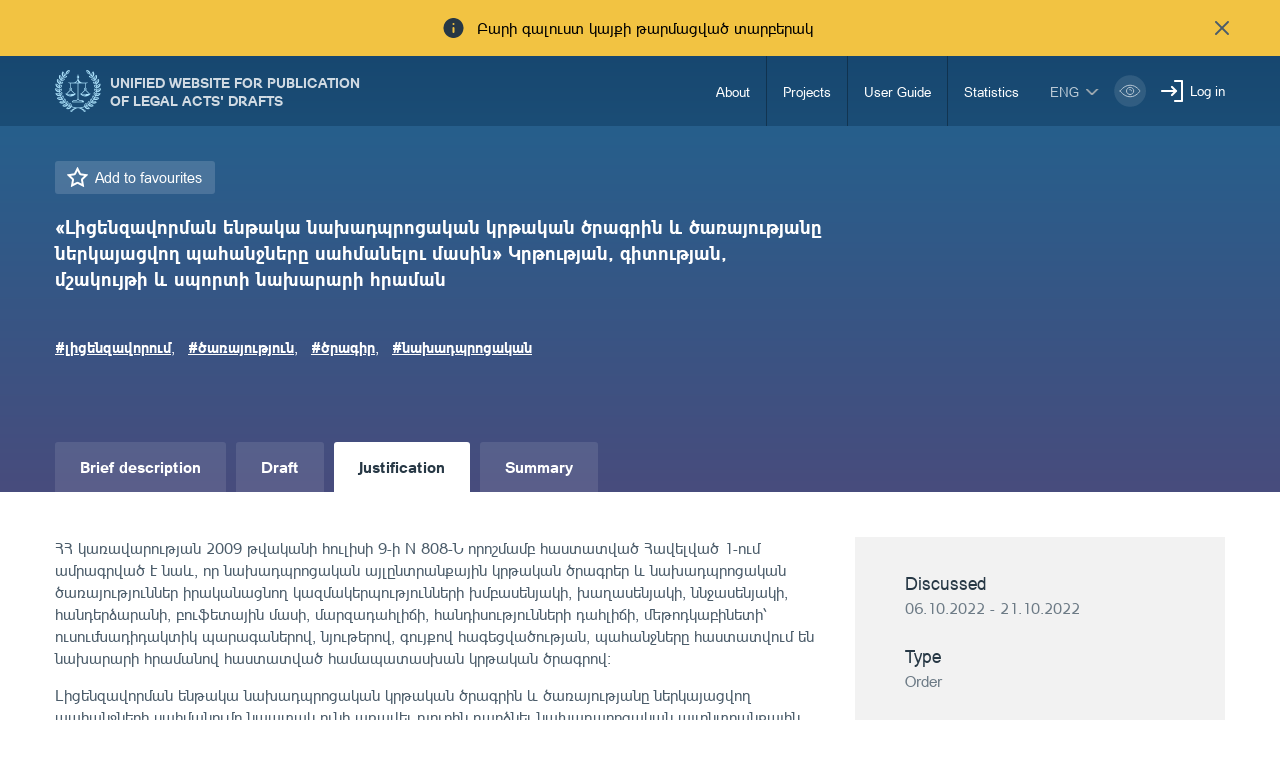

--- FILE ---
content_type: text/html; charset=UTF-8
request_url: https://www.e-draft.am/en/projects/4801/justification
body_size: 9456
content:
<!DOCTYPE html>
<!--[if lte IE 1]>
##########################################################################
#
#                  _           _     _             _    _      _ _
#                 (_)         | |   | |           | |  | |    | (_)
#  _ __  _ __ ___  _  ___  ___| |_  | |__  _   _  | |__| | ___| |___  __
# | '_ \| '__/ _ \| |/ _ \/ __| __| | '_ \| | | | |  __  |/ _ \ | \ \/ /
# | |_) | | | (_) | |  __/ (__| |_  | |_) | |_| | | |  | |  __/ | |>  <
# | .__/|_|  \___/| |\___|\___|\__| |_.__/ \__, | |_|  |_|\___|_|_/_/\_\
# | |            _/ |                       __/ |
# |_|           |__/                       |___/
#
# URL: www.helix.am
#
##########################################################################
<![endif]-->
<html lang="hy">
<head>
    <meta charset="utf-8" />
    <meta name="viewport" content="width=device-width, initial-scale=1, maximum-scale=1, user-scalable=no" />
    <meta name="description" content="" />
    <meta name="keywords" content="" />
    <meta property="og:title" content="" />
    <meta property="og:description" content="" />
    <meta property="og:image" content="" />
    <meta name="format-detection" content="telephone=no" />
    <title>«Լիցենզավորման ենթակա նախադպրոցական կրթական ծրագրին և ծառայությանը ներկայացվող պահանջները սահմանելու մասին» Կրթության, գիտության, մշակույթի և սպորտի նախարարի հրաման - e-draft.am</title>
    <link rel="icon" href="https://www.e-draft.am/favicon.png?v=6" />
    <link rel="shortcut icon" href="https://www.e-draft.am/favicon.ico?v=6" />
    <link rel="stylesheet" href="/css_gulp/main.css" />
    <link rel="apple-touch-icon-precomposed" sizes="57x57" href="https://www.e-draft.am/images/apple-touch-icon-57x57-precomposed.png?m=1" />
    <link rel="apple-touch-icon-precomposed" sizes="72x72" href="https://www.e-draft.am/images/apple-touch-icon-72x72-precomposed.png?m=1" />
    <link rel="apple-touch-icon-precomposed" sizes="114x114" href="https://www.e-draft.am/images/apple-touch-icon-114x114-precomposed.png?m=1" />
    </head>
<body class="en">
<script type="text/javascript">
    var $locSettings = {"trans":{"project.favorite.title":"Add to favourites","project.is_favorite":"Added","project.email.success_text":"Text has been successfully sent.","project.sentence":"Suggestion","project.sentence.text":"Suggestion text","project.sentence.close":"Delete the suggestion","project.file_attach.upload":"Upload File","project.file_attach.allowed_formats":"doc, docx, pdf, txt, xls, xlsx","project.sentence.pending.txt":"The offer is in moderation phase","base.label.thank_you":"Thank you","base.label.close":"close","sentence.popup.success_text":"\u0540\u0561\u0575\u057f\u0568 \u0570\u0561\u057b\u0578\u0572\u0578\u0582\u0569\u0575\u0561\u0574\u0562 \u0568\u0576\u0564\u0578\u0582\u0576\u057e\u0561\u056e \u0567"}},
        cLngCode = 'en',
        urlLngCode = '/en',
        urlLngCodeForJs = 'en/', // with right slash
        isLogin = false,
        csrfToken = '62pZBtS3PBfCoQn67fUHdJDbNgamvkWndz93cDCL',
        baseUrl = 'https://www.e-draft.am';
</script>
<script src="/js_gulp/top-libs.js"></script>
<div class="wrapper">
    <header>

                    <div class="notification-banner df a-center">
                <span class="notification-banner__text db pr">Բարի գալուստ կայքի թարմացված տարբերակ</span>
                <button class="notification-banner__close-btn pr" type="button"></button>
            </div>
        
        <div class="container df">
            <a class="trans-color noah-demib fs14 main-logo sprite-b db tu pr" href="https://www.e-draft.am/en" title="Unified Website for Publication of Legal Acts&#039; Drafts">Unified Website for Publication of Legal Acts&#039; Drafts</a>
            <aside class="menu-right-box df ml-auto">
                <nav class="main-menu">
                    <ul class="person-clone-box dn"></ul>
                    <ul class="main-menu__list fs14 df">

                                                    <li>
                                <a class="df a-center trans-color" href="https://www.e-draft.am/en/about">About</a>
                            </li>
                                                    <li>
                                <a class="df a-center trans-color" href="https://www.e-draft.am/en/projects">Projects</a>
                            </li>
                                                    <li>
                                <a class="df a-center trans-color" href="https://www.e-draft.am/en/guide">User Guide</a>
                            </li>
                                                    <li>
                                <a class="df a-center trans-color" href="https://www.e-draft.am/en/statistics">Statistics</a>
                            </li>
                        















                    </ul>

                    <ul class="login-list-clone-box dn"></ul>
                </nav>
                <ul class="df a-center lang-log-box">
                    <li class="lng-box fl pr">
                        <button class="lang-menu-btn fs14 sprite-b pr tu" type="button">eng</button>
                        <ul class="lang-menu-list dn">
                                                                                                <li>
                                        <a class="fs12 trans-color tu" href="https://www.e-draft.am/projects/4801/justification">հայ</a>
                                    </li>
                                                                                                                                <li>
                                        <a class="fs12 trans-color tu" href="https://www.e-draft.am/ru/projects/4801/justification">рус</a>
                                    </li>
                                                                                                                                                </ul>
                    </li>
                    <li class="fl bvi-btn-box">
                        <button class="bvi-open db">
                            <svg xmlns="http://www.w3.org/2000/svg" width="32" height="32" viewBox="0 0 32 32" fill="none">
                                <rect x="0.189453" y="0.224609" width="31.8108" height="31.552" rx="15.776" fill="white" fill-opacity="0.15"/>
                                <path d="M6.18945 16.0006C6.18945 16.0006 9.79142 10.2246 16.0949 10.2246C22.3983 10.2246 26.0003 16.0006 26.0003 16.0006C26.0003 16.0006 22.3983 21.7766 16.0949 21.7766C9.79142 21.7766 6.18945 16.0006 6.18945 16.0006Z" stroke="white" stroke-linecap="round" stroke-linejoin="round"/>
                                <path d="M16.0952 19.5634C18.0883 19.5634 19.7041 17.9477 19.7041 15.9546C19.7041 13.9614 18.0883 12.3457 16.0952 12.3457C14.1021 12.3457 12.4863 13.9614 12.4863 15.9546C12.4863 17.9477 14.1021 19.5634 16.0952 19.5634Z" stroke="white" stroke-linecap="round" stroke-linejoin="round"/>
                                <path d="M15.6748 14.6413C15.8073 14.599 15.9485 14.5762 16.095 14.5762C16.8114 14.5762 17.4002 15.1224 17.4678 15.8211" stroke="white" stroke-linecap="round" stroke-linejoin="round"/>
                            </svg>
                        </button>
                    </li>
                                            <li class="fl pr login-list">
                            <a class="fs14 sprite-b pr trans-color" id="sign-txt" href="#">Log in</a>
                            <div id="login-block" class="dn shadow-default">
                                <h3 class="fs18">Log in</h3>
                                <form id="login-form" action="https://www.e-draft.am/en/api/login" method="post">
                                    <div class="form-box pr required-field">
                                        <input class="db default" type="text" name="email" placeholder="E-mail">
                                        <div id="form-error-email" class="form-error"></div>
                                    </div>
                                    <div class="form-box pr required-field">
                                        <input class="db default" type="password" name="password" autocomplete="off" placeholder="Password">
                                        <div id="form-error-password" class="form-error"></div>
                                    </div>
                                    <div class="form-box">
                                        <label for="remember-me" class="label-checkbox">
                                            <input type="checkbox" id="remember-me" name="remember_me" class="checkbox-btn dn filter" value="1">
                                            Remember
                                        </label>
                                    </div>
                                    <input type="hidden" name="_token" value="62pZBtS3PBfCoQn67fUHdJDbNgamvkWndz93cDCL" autocomplete="off">
                                    <div class="signIn-inner clear-fix">
                                        <button class="default tu fl fb" type="submit">Log in</button>
                                        <a class="fr fs14" href="https://www.e-draft.am/en/forgot">Forgot password?</a>
                                    </div>
                                    <p class="register-txt tc"><a href="https://www.e-draft.am/en/registration" class="fs16">Sign in</a></p>
                                </form>
                            </div>
                        </li>
                                    </ul>
            </aside>

            <ul class="bvi-clone-box dn fr"></ul>

            <div id="burger" class="dn">
                <div class="lines line-1"></div>
                <div class="lines line-2"></div>
                <div class="lines line-3"></div>
            </div>

        </div>
    </header>
    
<main id="inner-page">

    <div class="gradient-bg inner-top">
    <div class="container">
        <div class="row">
            <div class="col-sm-8">
                <div class="title-out">
                    <a href="#" class="favorite proj-fav-4801 remember-project-txt dib sprite-b pr fs15" data-project="4801" data-action="add">
                        Add to favourites
                    </a>
                                        <h1 class="inner-title fs19 fb">«Լիցենզավորման ենթակա նախադպրոցական կրթական ծրագրին և ծառայությանը ներկայացվող պահանջները սահմանելու մասին» Կրթության, գիտության, մշակույթի և սպորտի նախարարի հրաման</h1>
                    <div class="tag-block">
                        <ul class="clear-fix">
                                                                                        <li class="fl">
                                    <a href="https://www.e-draft.am/en/projects?tag=լիցենզավորում" class="fs15 fb">#լիցենզավորում</a>,
                                </li>
                                                            <li class="fl">
                                    <a href="https://www.e-draft.am/en/projects?tag=ծառայություն" class="fs15 fb">#ծառայություն</a>,
                                </li>
                                                            <li class="fl">
                                    <a href="https://www.e-draft.am/en/projects?tag=ծրագիր" class="fs15 fb">#ծրագիր</a>,
                                </li>
                                                            <li class="fl">
                                    <a href="https://www.e-draft.am/en/projects?tag=նախադպրոցական" class="fs15 fb">#նախադպրոցական</a>
                                </li>
                                                    </ul>
                    </div>
                </div>
            </div>
            

    </div>
    </div>
</div>

    <div class="inner-bottom">
        <div class="container">
            <div class="info-top info-border">
                <div class="row">
                    <div class="col-sm-8">

                        <div class="tab-top">
    <ul class="clear-fix">
        <li class="fl">
            <a href="https://www.e-draft.am/en/projects/4801" class="fb db">
                Brief description
            </a>
        </li>
        <li class="fl">
            <a href="https://www.e-draft.am/en/projects/4801/about" class="fb db ">
                Draft
            </a>
        </li>
        <li class="fl">
            <a href="https://www.e-draft.am/en/projects/4801/justification" class="fb db  active">
                Justification
            </a>
        </li>
        <li class="fl">
            <a href="https://www.e-draft.am/en/projects/4801/digest" class="fb db ">
                Summary
            </a>
        </li>
    </ul>
</div>
                        <div class="tab-content">
                            <div class="tab-inner">
                                <div class="static-content ">
                                    <p>ՀՀ կառավարության 2009 թվականի հուլիսի 9-ի N 808-Ն որոշմամբ հաստատված Հավելված 1-ում ամրագրված է նաև, որ նախադպրոցական այլընտրանքային կրթական ծրագրեր և նախադպրոցական ծառայություններ իրականացնող կազմակերպությունների խմբասենյակի, խաղասենյակի, ննջասենյակի, հանդերձարանի, բուֆետային մասի, մարզադահլիճի, հանդիսությունների դահլիճի, մեթոդկաբինետի՝ ուսումնադիդակտիկ պարագաներով, նյութերով, գույքով հագեցվածության, պահանջները հաստատվում են նախարարի հրամանով հաստատված համապատասխան կրթական ծրագրով:</p>
<p>Լիցենզավորման ենթակա նախադպրոցական կրթական ծրագրին և ծառայությանը ներկայացվող պահանջների սահմանումը նպատակ ունի առավել դյուրին դարձնել նախադպրոցական այլընտրանքային կրթական ծրագրեր և նախադպրոցական ծառայություններ իրականացնող կազմակերպությունների կողմից համապատասխան&nbsp; ծրագրերը Կրթության, գիտության, մշակույթի և սպորտի նախարարի հաստատմանը ներկայացնելը:</p>
<p>&nbsp;Ակնկալվում է ունենալ կրթական ծրագրերով գործունեության լիցենզիայի պայմանների և պահանջների պահպանման նկատմամբ էապես կարևոր պահանջների ներդրում` ապահովելով կրթության բնագավառում լիցենզավորման պայմանների ու պահանջների լավարկմանը և արդյունավետ գործունեությունը:</p>
                                </div>
                            </div>
                        </div>
                    </div>

                    <div class="col-sm-4 inner-right">
    <div class="right-info-block">
        <ul>
            
                <li>
                    <p class="fs18 sub-title">Discussed</p>
                    <p class="sub-txt">06.10.2022 - 21.10.2022</p>
                </li>
            
                            <li>
                    <p class="fs18 sub-title">Type</p>
                    <p class="sub-txt">Order</p>
                </li>
            
                            <li>
                    <p class="fs18 sub-title">Area</p>
                                        <p class="sub-txt">Education and science</p>
                </li>
            
                            <li>
                    <p class="fs18 sub-title">Ministry</p>
                    <p class="sub-txt">Ministry of Education, Science, Culture and Sport</p>
                </li>
                            
            
            
            
            
            
            
            
                    </ul>
    </div>

    <div class="discussion-wrapper">
        <div class="discussion-container">
            <div class="send-message-block active pr">
                <div class="block-top tc">
                    <p class="title sprite-b dib fs15 pr fb">Send a suggestion via email</p>
                </div>
                <div class="block-bottom dn">
                    <p class="tc info-txt">Your suggestion will be posted on the site within 10 working days</p>
                    <form id="email-form" action="https://www.e-draft.am/en/api/email" method="post" enctype="multipart/form-data">
                        <div class="form-box">
                            <textarea class="default" name="text" cols="30" rows="10" placeholder="Suggestion text"></textarea>
                            <div id="form-error-text" class="form-error"></div>
                        </div>
                        <div class="form-box pr">
                            <input class="default file-field file-name" type="text" placeholder="Attach file" readonly>
                            <div id="upload-file"></div>
                            <div id="form-error-file" class="form-error"></div>
                        </div>
                        <input type="hidden" name="file" class="file" value="">
                        <input type="hidden" name="project_id" value="4801">
                        <input type="hidden" name="_token" value="62pZBtS3PBfCoQn67fUHdJDbNgamvkWndz93cDCL" autocomplete="off">
                        <div class="form-box clear-fix">
                            <button class="fl fs15 default tu fb send-btn" type="submit">Send</button>
                            <p class="fl fb fs15 tu" id="cancel-btn">Cancel</p>
                        </div>
                    </form>
                </div>
            </div>
        </div>
    </div>

</div>

                </div>
            </div>

            <div class="view-block clear-fix df a-center">
                <p class="fl">Views <span class="sprite-b view-txt pr dib roboto-s">5364</span></p>
                <a href="#" class="fl dib fs15 print-txt sprite-b pr">Print</a>
                <div class="share-box df a-center">
    <span class="share-box__text dib">Տարածել`</span>

    <a class="share-box__link share-box__link--fb" href="#" onclick="shareOnFacebook(event)">
        <svg xmlns="http://www.w3.org/2000/svg" width="24" height="24" viewBox="0 0 24 24" fill="none">
            <path d="M16.8168 12.9161L17.3039 9.20845H13.7687V6.63462C13.7687 5.91464 14.3507 5.33261 15.0707 5.33261H17.36V2H14.161C11.8976 2 10.061 3.8366 10.061 6.10002V9.21276H7V12.9205H10.061V22H13.7687V12.9161H16.8168Z" fill="#273b45b3"/>
        </svg>
    </a>

    <a class="share-box__link share-box__link--tw" href="#" onclick="shareOnTwitter(event)">
        <svg xmlns="http://www.w3.org/2000/svg" width="24" height="24" viewBox="0 0 24 24" fill="none">
            <path d="M1 18.9914C3.00863 20.2649 5.38481 21 7.93701 21C15.1018 21 20.9154 15.1915 20.9154 8.02157C20.9154 7.84038 20.9103 7.66437 20.9051 7.48835C21.1639 7.28645 22.7688 5.99741 23.1622 5.17429C23.1622 5.17429 21.8576 5.71786 20.5841 5.84211C20.5789 5.84211 20.5789 5.84211 20.5738 5.84211C20.5738 5.84211 20.5738 5.84211 20.5789 5.83693C20.698 5.75928 22.3391 4.64107 22.5617 3.31061C22.5617 3.31061 21.6402 3.80242 20.3512 4.2321C20.1389 4.30457 19.9163 4.37187 19.6833 4.43917C18.8499 3.55393 17.6695 3 16.3598 3C13.8438 3 11.8041 5.03969 11.8041 7.55047C11.8041 7.90768 11.8456 8.24935 11.9232 8.58067C11.5712 8.56514 6.21829 8.26488 2.57895 3.85418C2.57895 3.85418 0.404659 6.82571 3.87834 9.88007C3.87834 9.88007 2.82226 9.83865 1.91113 9.29508C1.91113 9.29508 1.57463 12.893 5.50906 13.8145C5.50906 13.8145 4.7377 14.1096 3.50043 13.8973C3.50043 13.8973 4.18896 16.8067 7.68335 17.0759C7.68852 17.0811 4.92407 19.5815 1 18.9914Z" fill="#273b45b3"/>
        </svg>
    </a>

    <a class="share-box__link share-box__link--in" href="#" onclick="shareOnLinkedIn(event)">
        <svg xmlns="http://www.w3.org/2000/svg" width="24" height="24" viewBox="0 0 24 24" fill="none">
            <path d="M4.42564 2C5.74359 2 6.82564 3.08718 6.82051 4.41026C6.81538 5.79487 5.66667 6.8359 4.40513 6.81026C3.12308 6.8359 2 5.76923 2 4.40513C2.00513 3.07692 3.09744 2 4.42564 2Z" fill="#273b45b3"/>
            <path d="M5.82564 21.995H3.00513C2.64103 21.995 2.34359 21.6975 2.34359 21.3334V9.30778C2.34359 8.94368 2.64103 8.64624 3.00513 8.64624H5.82564C6.18974 8.64624 6.48718 8.94368 6.48718 9.30778V21.3334C6.48718 21.6975 6.18974 21.995 5.82564 21.995Z" fill="#273b45b3"/>
            <path d="M22.0513 12.8668C22.0513 10.3438 20.0103 8.30273 17.4872 8.30273H16.7641C15.3846 8.30273 14.1692 8.98991 13.4359 10.0412C13.3538 10.154 13.2821 10.2771 13.2154 10.395C13.1897 10.3899 13.1795 10.3899 13.1795 10.3899V8.92325C13.1795 8.7694 13.0564 8.64632 12.9026 8.64632H9.38462C9.23077 8.64632 9.10769 8.7694 9.10769 8.92325V21.7232C9.10769 21.8771 9.23077 22.0002 9.38462 22.0002H12.9795C13.1333 22.0002 13.2564 21.8771 13.2564 21.7232V14.3284C13.2564 13.0515 14.2769 11.9899 15.5538 11.9745C16.2051 11.9694 16.8 12.2309 17.2256 12.6566C17.6462 13.0771 17.9077 13.6566 17.9077 14.2976V21.7232C17.9077 21.8771 18.0308 22.0002 18.1846 22.0002H21.7846C21.9385 22.0002 22.0615 21.8771 22.0615 21.7232L22.0513 12.8668Z" fill="#273b45b3"/>
        </svg>
    </a>

    <script src="/js/share.js"></script>
</div>
            </div>

            <div class="offer-block ">
    <h3 class="title fs24">Suggestions</h3>
    <div class="offer-list-out">
                                <article>
                <div class="offer-top clear-fix">
                    <div class="person">
                        <span class="person__name person__name--dark dib fs20">
                                                            Կանանց ռեսուրսային կենտրոն ՀԿ
                                                    </span>
                   
                        <p class="offer-date roboto-s fs14 fl">17.10.2022</p>
                    </div>
                </div>
                <div class="offer-txt">
                    <p class="offer-txt">Նախագծի Հավելված 1-ի 6-րդ կետի 5-֊րդ ենթակետում սահմանված է, որ ծրագրի բովանդակությունը կարող է ուղղված լինել ի թիվս այլով նաև բարոյական․․․և սեռային գիտակցության և մտածելակերպի զարգացմանը՝ արժեքային հիմունքների փոխանցմամբ: Այս ձևակերպումը չի համապատասխանում իրավական որոշակիության սկզբունքին: Այն կարող է հանգեցնել նախադպրոցական կրթական ծրագրերում հանրության մեջ արդեն իսկ ամրապնդված կարծրատիպերի վերարտադրմանը, աղջիկների և տղաների համար վարքագծի, սոցիալական դերի, բարոյականության մասին այնպիսի պատկերացումների փոխանցմանը, որոնք ստորադասում են կնոջը տղամարդուն: Սա հակասում է ՀՀ Սահմանադրության 28-րդ, 29-րդ, 30-րդ հոդվածների, ՀՀ կողմից վավերացված ՄԱԿ-ի Կանանց նկատմամբ խտրականության վերացման բոլոր ձևերի մասին կոնվենցիայի 2-րդ հոդվածի զ) կետի, ինչպես նաև Կանանց եվ տղամարդկանց հավասար իրավունքների եվ հավասար հնարավորությունների ապահովման մասին ՀՀ օրենքի 6-րդ հոդվածի դրույթներին: 
Ուստի առաջարկում ենք Նախագծի Հավելված 1-ի 6-րդ կետի 5-֊րդ ենթակետը փոփոխել, ջնջել «բարոյական» և «սեռային» բառերը կամ այլ կերպ փոփոխելով ապահովել, որպեսզի դրույթը համապատասխանի իրավական որոշակիության սկզբունքին և չվերարտադրի գենդերային կարծրատիպեր:</p>
                    
                </div>
            </article>
                <a class="view-all-link sprite-b pr dib" href="https://www.e-draft.am/en/projects/4801/digest">See more</a>
    </div>
</div>


        </div>
    </div>
</main>


    <div class="european-union">
        <div class="container tc">
            <figure class="european-union__img-box">
                <img src="/images/european-union.png" alt="Եվրոպական Միություն" />
            </figure>

            <span class="european-union__info-text">Այս կայքը ստեղծվել և թարմացվել է Եվրոպական միության ֆինանսական աջակցությամբ: Կայքի բովանդակության համար պատասխանատվություն են կրում հեղինակները, և պարտադիր չէ, որ այն արտահայտի Եվրոպական միության, ՄԱԿ-ի Զարգացման ծրագրի, ՄԱԿ-ի բնակչության հիմնադրամի, ՅՈՒՆԻՍԵՖ-ի և ԵԱՀԿ-ի տեսակետները:</span>
        </div>
    </div>

</div>

<footer>
    <div class="container pr">
        <div class="row">
            <div class="col-lg-5 col-sm-6 pull-right bottom-box right">
                <div class="row footer-right df">
                    <div class="col-lg-3 col-sm-6">
                        <ul class="fs14 footer-menu">
                            <li>Links</li>
                            <li>
                                <a class="trans-color" href="https://www.e-draft.am/en/ministries-notifications">Notifications</a>
                            </li>
                        </ul>
                    </div>
                    <div class="col-lg-3 col-sm-6">
                        <ul class="fs14 footer-menu">
                            <li>Hot line number</li>
                            <li>
                                <a class="trans-color" href="tel:8500">85-00</a>
                                <a class="trans-color" href="tel:"></a>
                            </li>
                        </ul>
                    </div>
                    <div class="col-sm-4 col-lg-8">
                        <h4 class="fs14">Feedback</h4>
                        <ul class="fs14 footer-menu">
                            <li>
                                <p>0010 Yerevan, Vazgen Sargsyan str. 3/8</p>
                            </li>
                            <li>
                                <p class="trans-color">Official e-mail: <span id="e560339830">[javascript protected email address]</span><script type="text/javascript">/*<![CDATA[*/eval("var a=\"nUSv1sDBtxC6H2.RZy8LWEX07ljNG3qfiMVQArYdeTah_c9OgIuzFb+poK4m@-k5wPJ\";var b=a.split(\"\").sort().join(\"\");var c=\"I+9p2bpuSTb\";var d=\"\";for(var e=0;e<c.length;e++)d+=b.charAt(a.indexOf(c.charAt(e)));document.getElementById(\"e560339830\").innerHTML=\"<a href=\\\"mailto:\"+d+\"\\\" class=\\\"trans-color\\\">\"+d+\"</a>\"")/*]]>*/</script></p>
                            </li>
                        </ul>
                    </div>
                </div>
            </div>
            <div class="col-lg-7 col-sm-6 footer-left bottom-box left">
                <div class="row">

                    <div class="col-lg-2 col-sm-3 pull-right">
                        <a href="http://ogp.am/hy/" title="ogp" class="sprite ogp-logo dib" target="_blank"></a>
                    </div>

                    

                    <div class="col-lg-6 col-sm-5 copyright-block">
                        <a href="https://www.moj.am/" title="Ministry of Justice of the Republic of Armenia" class="sprite-b pr dib tu trans-color footer-logo fs12 noah-demib" target="_blank">Ministry of Justice of the Republic of Armenia</a>
                        <p class="fs12 copyright-txt">&amp;copy; 2016 all rights reserved</p>
                    </div>

                </div>
            </div>
        </div>
    </div>
</footer>
<div id="login-modal" class="modal login-modal fade scroller-block" tabindex="-1" role="dialog">
    <div class="modal__content modal-dialog">
        <div class="table">
            <div class="table-cell">
                <div class="modal__inner pr">

                    <button type="button" class="close pa" data-dismiss="modal" aria-label="Close">
                        <svg xmlns="http://www.w3.org/2000/svg" width="24" height="24" viewBox="0 0 24 24" fill="none">
                            <path d="M18 6L6 18" stroke="#A0A0A0" stroke-width="2" stroke-linecap="round" stroke-linejoin="round"/>
                            <path d="M6 6L18 18" stroke="#A0A0A0" stroke-width="2" stroke-linecap="round" stroke-linejoin="round"/>
                        </svg>
                    </button>

                </div>
            </div>
        </div>
    </div>
</div>
<div id="filter-modal" class="modal filter-modal fade scroller-block" tabindex="-1" role="dialog">
    <div class="modal__content modal-dialog">
        <div class="table">
            <div class="table-cell">
                <div class="modal__inner">
                    <h2 class="filter-modal__title tc fs24">  </h2>

                    <button type="button" class="close pa" data-dismiss="modal" aria-label="Close">
                        <svg xmlns="http://www.w3.org/2000/svg" width="24" height="24" viewBox="0 0 24 24" fill="none">
                            <path d="M18 6L6 18" stroke="#A0A0A0" stroke-width="2" stroke-linecap="round" stroke-linejoin="round"/>
                            <path d="M6 6L18 18" stroke="#A0A0A0" stroke-width="2" stroke-linecap="round" stroke-linejoin="round"/>
                        </svg>
                    </button>

                    <div class="filter-modal__wrapper">
                        <form action="https://www.e-draft.am/en/projects" class="search-form clearfix" method="get" autocomplete="off">
                            <div class="search-form__btn-box">
                                <button class="search-form__reset-btn" type="button"></button>
                                <button class="search-form__filter-btn" type="submit"></button>
                            </div>
                        </form>
                    </div>
                </div>
            </div>
        </div>
    </div>
</div>

<script src="/js_gulp/libs.js"></script>
    <script src="https://www.e-draft.am/js/jquery.uploadifive.min.js"></script>

<script>
    (function(i,s,o,g,r,a,m){i['GoogleAnalyticsObject']=r;i[r]=i[r]||function(){
        (i[r].q=i[r].q||[]).push(arguments)},i[r].l=1*new Date();a=s.createElement(o),
        m=s.getElementsByTagName(o)[0];a.async=1;a.src=g;m.parentNode.insertBefore(a,m)
    })(window,document,'script','https://www.google-analytics.com/analytics.js','ga');

    ga('create', 'UA-88251572-1', 'auto');
    ga('send', 'pageview');

</script>


<script>
    new isvek.Bvi({
        target: '.bvi-open', // Класс инициализации
        lang: 'am-AM',
        fontSize: 14,
        theme: 'blue',
        speech: false,
    })
    $( ".bvi-speech-off" ).parent('.bvi-block').remove();
</script>
<script>
    $('.bvi-open').click(function () {
        $( ".bvi-speech-off" ).parent('.bvi-block').remove();
    })
</script>
</body>
</html>



















--- FILE ---
content_type: application/javascript
request_url: https://www.e-draft.am/js/share.js
body_size: 177
content:
const windowWidth=window.innerWidth/2,windowHeight=window.innerHeight/2,windowLeft=(window.innerWidth-windowWidth)/2,windowTop=(window.innerHeight-windowHeight)/2;function shareOnFacebook(n){n.preventDefault();const o=`https://www.facebook.com/sharer.php?u=${encodeURIComponent(window.location.href)}`;window.open(o,"_blank",`width=${windowWidth},height=${windowHeight},left=${windowLeft},top=${windowTop}`)}function shareOnTwitter(n){n.preventDefault();const o=`https://twitter.com/intent/tweet?url=${encodeURIComponent(window.location.href)}`;window.open(o,"_blank",`width=${windowWidth},height=${windowHeight},left=${windowLeft},top=${windowTop}`)}function shareOnLinkedIn(n){n.preventDefault();const o=`https://www.linkedin.com/sharing/share-offsite/?url=${encodeURIComponent(window.location.href)}`;window.open(o,"_blank",`width=${windowWidth},height=${windowHeight},left=${windowLeft},top=${windowTop}`)}


--- FILE ---
content_type: application/javascript
request_url: https://www.e-draft.am/js_gulp/top-libs.js
body_size: 799
content:
var nameOffset,verOffset,ix,nVer=navigator.appVersion,nAgt=navigator.userAgent,browserName=navigator.appName,fullVersion=""+parseFloat(navigator.appVersion);function webFonts(){var e="/css/web-fonts.css?v=16";function r(e){if(!/MSIE 8\.0|MSIE 7\.0|MSIE 6\.0/.test(navigator.userAgent)){var r=document.createElement("style");r.innerHTML=e,document.getElementsByTagName("head")[0].appendChild(r)}}!function(){if(window.localStorage&&window.XMLHttpRequest)if(f=e,window.localStorage&&localStorage.font_css_cache&&localStorage.font_css_cache_file===f)r(localStorage.font_css_cache);else{var n=new XMLHttpRequest;n.open("GET",e,!0),a="load",o=function(){4===n.readyState&&(r(n.responseText),localStorage.font_css_cache=n.responseText,localStorage.font_css_cache_file=e)},(t=n).addEventListener?t.addEventListener(a,o,!1):t.attachEvent&&t.attachEvent("on"+a,o),n.send()}else{var s=document.createElement("link");s.href=e,s.rel="stylesheet",s.type="text/css",document.getElementsByTagName("head")[0].appendChild(s),document.cookie="font_css_cache"}var t,a,o;var f}()}-1!=(verOffset=nAgt.indexOf("OPR/"))?(browserName="Opera",fullVersion=nAgt.substring(verOffset+4)):-1!=(verOffset=nAgt.indexOf("Opera"))?(browserName="Opera",fullVersion=nAgt.substring(verOffset+6),-1!=(verOffset=nAgt.indexOf("Version"))&&(fullVersion=nAgt.substring(verOffset+8))):-1!=(verOffset=nAgt.indexOf("MSIE"))?(browserName="Microsoft Internet Explorer",fullVersion=nAgt.substring(verOffset+5)):-1!=(verOffset=nAgt.indexOf("Chrome"))?(browserName="Chrome",fullVersion=nAgt.substring(verOffset+7)):-1!=(verOffset=nAgt.indexOf("Safari"))?(browserName="Safari",fullVersion=nAgt.substring(verOffset+7),-1!=(verOffset=nAgt.indexOf("Version"))&&(fullVersion=nAgt.substring(verOffset+8))):-1!=(verOffset=nAgt.indexOf("Firefox"))?(browserName="Firefox",fullVersion=nAgt.substring(verOffset+8)):(nameOffset=nAgt.lastIndexOf(" ")+1)<(verOffset=nAgt.lastIndexOf("/"))&&(browserName=nAgt.substring(nameOffset,verOffset),fullVersion=nAgt.substring(verOffset+1),browserName.toLowerCase()==browserName.toUpperCase()&&(browserName=navigator.appName)),-1!=(ix=fullVersion.indexOf(";"))&&(fullVersion=fullVersion.substring(0,ix)),-1!=(ix=fullVersion.indexOf(" "))&&(fullVersion=fullVersion.substring(0,ix)),majorVersion=parseInt(""+fullVersion,10),isNaN(majorVersion)&&(fullVersion=""+parseFloat(navigator.appVersion),majorVersion=parseInt(navigator.appVersion,10)),("Firefox"==(browserName=navigator.appName)&&parseInt(majorVersion)<4||"Chrome"==browserName&&parseInt(majorVersion)<3||"Opera"==browserName&&parseInt(majorVersion)<11||"Safari"==browserName&&parseInt(majorVersion)<5||"Microsoft Internet Explorer"==browserName&&parseInt(majorVersion)<10)&&(window.location.href="/cap");try{webFonts()}catch(e){localStorage.clear(),webFonts()}
